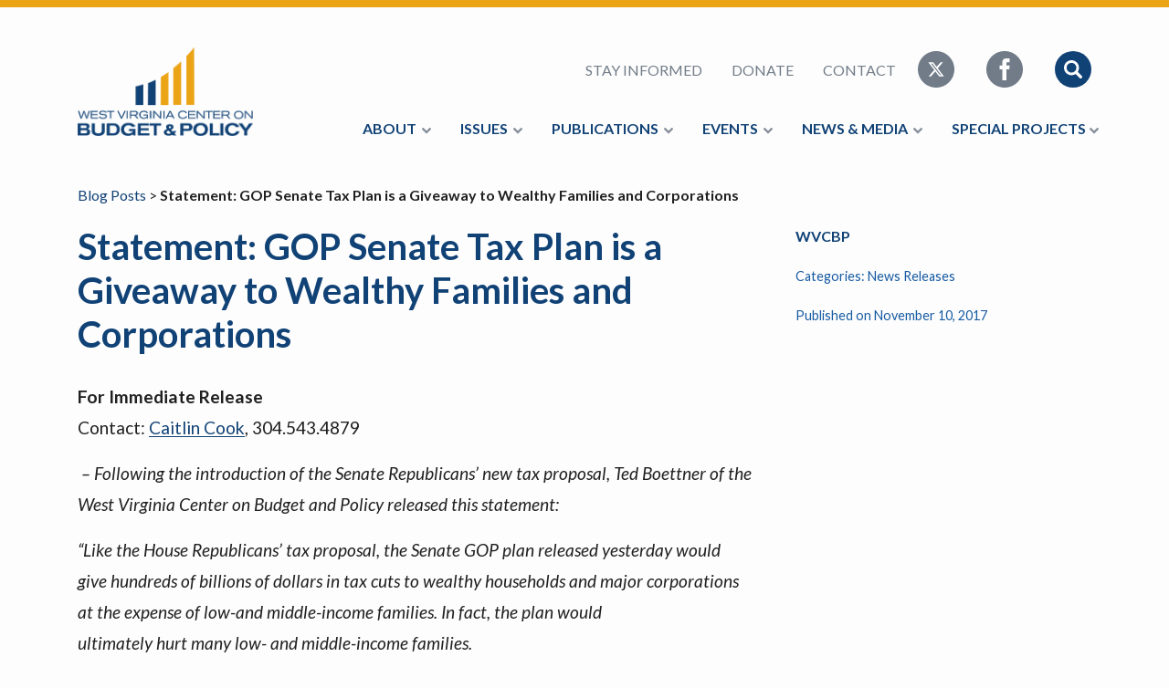

--- FILE ---
content_type: image/svg+xml
request_url: https://wvpolicy.org/wp-content/themes/wvpolicy2018/assets/img/icon-chevron-down.svg
body_size: 58
content:
<svg width="10" height="7" xmlns="http://www.w3.org/2000/svg"><path d="M9.758.737l-.48-.49a.814.814 0 0 0-.584-.242.78.78 0 0 0-.578.242L4.998 3.422 1.88.247a.779.779 0 0 0-.578-.242.814.814 0 0 0-.583.242l-.475.49A.818.818 0 0 0 0 1.33a.78.78 0 0 0 .244.588L4.42 6.172a.756.756 0 0 0 .578.248.79.79 0 0 0 .584-.248l4.176-4.253a.808.808 0 0 0 .238-.588.845.845 0 0 0-.238-.594z" fill="#717C88"/></svg>